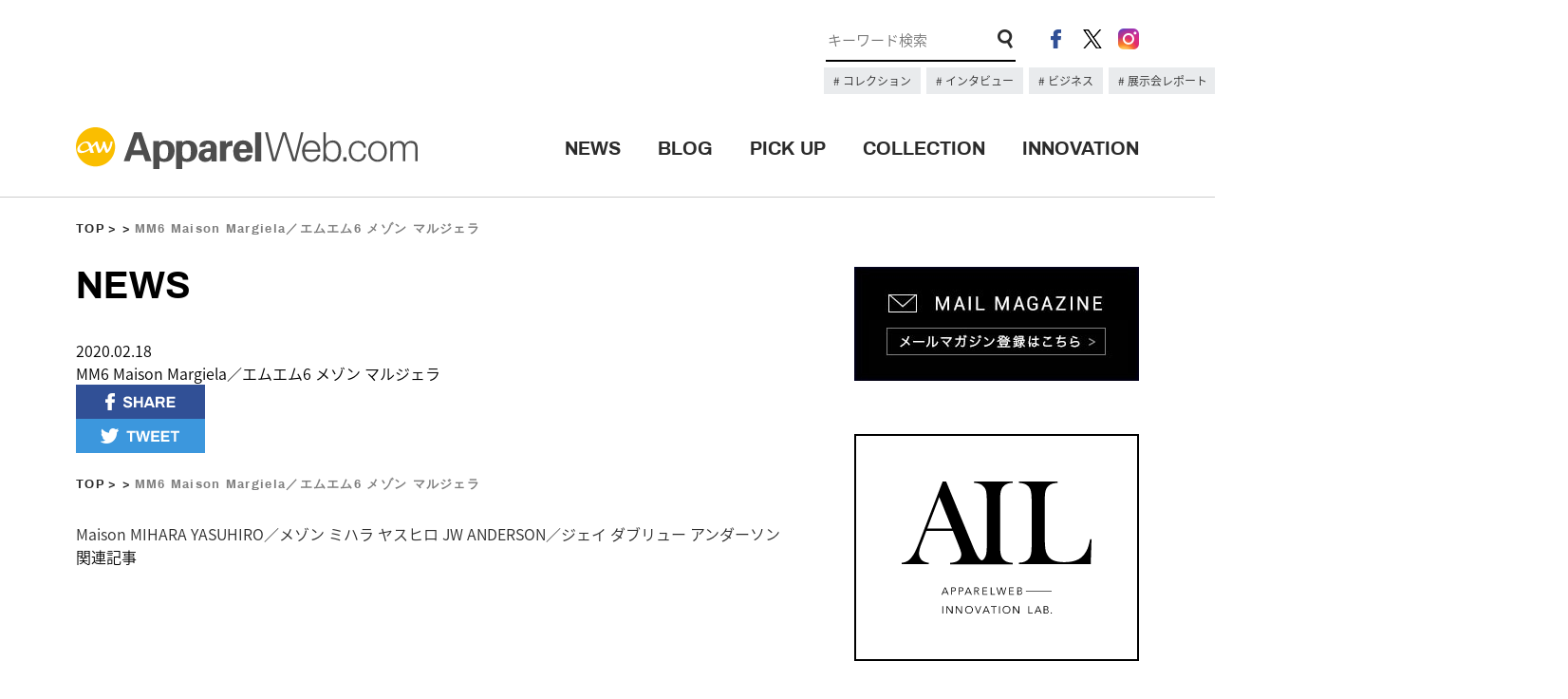

--- FILE ---
content_type: text/html; charset=UTF-8
request_url: https://apparel-web.com/new_collection_info/mm6-maison-margiela%EF%BC%8F%E3%82%A8%E3%83%A0%E3%82%A8%E3%83%A06-%E3%83%A1%E3%82%BE%E3%83%B3-%E3%83%9E%E3%83%AB%E3%82%B8%E3%82%A7%E3%83%A9
body_size: 49948
content:
<!DOCTYPE html>
<html lang="ja">
  <head prefix="og: http://ogp.me/ns# fb: http://ogp.me/ns/fb# article: http://ogp.me/ns/article#">

<meta charset="UTF-8">
<meta name="format-detection" content="telephone=no">
<meta name="viewport" content="width=1200">
<title>MM6 Maison Margiela／エムエム6 メゾン マルジェラ | アパレルウェブ：アパレル・ファッション業界情報サイト</title>
<meta name="description" content="MM6 Maison Margiela／エムエム6 メゾン マルジェラ | FASHION x  TECHNOLOGY x DIGITAL MARKETINGを掲げるアパレルウェブが運営するアパレル・ファッション業界情報サイト。最新テクノロジーやデジタルマーケティングの最先端の情報、業界で有名のブロガーによる多数の記事を発信します。">
<link rel="shortcut icon" href="https://www.apparel-web.co.jp/icon.ico" />
<link rel="icon" type="image/vnd.microsoft.icon" href="https://www.apparel-web.com/icon.ico" />
<link rel="apple-touch-icon-precomposed" href="webclip.png" />
  <!--OGP-->
  <meta property='og:locale' content='ja_JP'>
  <meta property='og:site_name' content='アパレルウェブ：アパレル・ファッション業界情報サイト'>
  <meta property="og:title" content="MM6 Maison Margiela／エムエム6 メゾン マルジェラ">
<meta property="og:description" content="">
<meta property="og:url" content="https://apparel-web.com/new_collection_info/mm6-maison-margiela%ef%bc%8f%e3%82%a8%e3%83%a0%e3%82%a8%e3%83%a06-%e3%83%a1%e3%82%be%e3%83%b3-%e3%83%9e%e3%83%ab%e3%82%b8%e3%82%a7%e3%83%a9">
<meta property="og:type" content="article">
<meta property="og:image" content="https://apparel-web.com/wordpress/wp-content/themes/portal/images/facebook_share.jpg">
  <!--/OGP-->

<link type="text/css" rel="stylesheet" href="https://apparel-web.com/wordpress/wp-content/themes/portal/css/common.css" />
<link type="text/css" rel="stylesheet" href="https://apparel-web.com/wordpress/wp-content/themes/portal/css/style.css" />
<script type="text/javascript" src="https://apparel-web.com/wordpress/wp-content/themes/portal/js/jquery-1.11.1.min.js"></script>
<script type="text/javascript" src="https://apparel-web.com/wordpress/wp-content/themes/portal/js/jquery.tile.min.js"></script>
<script type="text/javascript" src="https://apparel-web.com/wordpress/wp-content/themes/portal/js/jquery.bxslider.min.js"></script>
<script type="text/javascript" src="https://apparel-web.com/wordpress/wp-content/themes/portal/js/common.js"></script>


<script>
  /* TOPへもどるボタン出現位置　*/
  var bt = 500;
  var ds = 0;
  var sticky = 300;
  $(window).scroll(function(){
    ds = $(this).scrollTop();
    if(bt <= ds){
     $("#fix_icon").fadeIn();
    } else if (bt >= ds){
     $("#fix_icon").fadeOut();
    }
  });
  /* 追従メニュー出現位置　*/
  $(window).scroll(function(){
    ds = $(this).scrollTop();
    if(sticky <= ds){
     $("#scroll_header_lower").fadeIn();
    } else if (sticky >= ds){
     $("#scroll_header_lower").fadeOut();
    }
  });

</script>


<script type="text/javascript">
  </script>

<!--[if lt IE 9]>
<script src="//cdnjs.cloudflare.com/ajax/libs/html5shiv/3.7.2/html5shiv.min.js"></script>
<script src="//cdnjs.cloudflare.com/ajax/libs/respond.js/1.4.2/respond.min.js"></script>
<![endif]-->


<!--Ad-->

<!--/Ad-->

<!-- Google Analytics // -->
<script type="text/javascript">
  var _gaq = _gaq || [];
  _gaq.push(['_setAccount', 'UA-1052492-2']);
  _gaq.push(['_trackPageview']);
  (function() {
    var ga = document.createElement('script'); ga.type = 'text/javascript'; ga.async = true;
    ga.src = ('https:' == document.location.protocol ? 'https://ssl' : 'http://www') + '.google-analytics.com/ga.js';
    var s = document.getElementsByTagName('script')[0]; s.parentNode.insertBefore(ga, s);
  })();
</script>
<!-- Google Analytics // -->

<meta name='robots' content='max-image-preview:large' />
<link rel='dns-prefetch' href='//asset.fwcdn3.com' />
<link rel='dns-prefetch' href='//www.googletagmanager.com' />
<link rel="alternate" title="oEmbed (JSON)" type="application/json+oembed" href="https://apparel-web.com/wp-json/oembed/1.0/embed?url=https%3A%2F%2Fapparel-web.com%2Fnew_collection_info%2Fmm6-maison-margiela%25ef%25bc%258f%25e3%2582%25a8%25e3%2583%25a0%25e3%2582%25a8%25e3%2583%25a06-%25e3%2583%25a1%25e3%2582%25be%25e3%2583%25b3-%25e3%2583%259e%25e3%2583%25ab%25e3%2582%25b8%25e3%2582%25a7%25e3%2583%25a9" />
<link rel="alternate" title="oEmbed (XML)" type="text/xml+oembed" href="https://apparel-web.com/wp-json/oembed/1.0/embed?url=https%3A%2F%2Fapparel-web.com%2Fnew_collection_info%2Fmm6-maison-margiela%25ef%25bc%258f%25e3%2582%25a8%25e3%2583%25a0%25e3%2582%25a8%25e3%2583%25a06-%25e3%2583%25a1%25e3%2582%25be%25e3%2583%25b3-%25e3%2583%259e%25e3%2583%25ab%25e3%2582%25b8%25e3%2582%25a7%25e3%2583%25a9&#038;format=xml" />
<style id='wp-img-auto-sizes-contain-inline-css' type='text/css'>
img:is([sizes=auto i],[sizes^="auto," i]){contain-intrinsic-size:3000px 1500px}
/*# sourceURL=wp-img-auto-sizes-contain-inline-css */
</style>
<style id='wp-emoji-styles-inline-css' type='text/css'>

	img.wp-smiley, img.emoji {
		display: inline !important;
		border: none !important;
		box-shadow: none !important;
		height: 1em !important;
		width: 1em !important;
		margin: 0 0.07em !important;
		vertical-align: -0.1em !important;
		background: none !important;
		padding: 0 !important;
	}
/*# sourceURL=wp-emoji-styles-inline-css */
</style>
<style id='wp-block-library-inline-css' type='text/css'>
:root{--wp-block-synced-color:#7a00df;--wp-block-synced-color--rgb:122,0,223;--wp-bound-block-color:var(--wp-block-synced-color);--wp-editor-canvas-background:#ddd;--wp-admin-theme-color:#007cba;--wp-admin-theme-color--rgb:0,124,186;--wp-admin-theme-color-darker-10:#006ba1;--wp-admin-theme-color-darker-10--rgb:0,107,160.5;--wp-admin-theme-color-darker-20:#005a87;--wp-admin-theme-color-darker-20--rgb:0,90,135;--wp-admin-border-width-focus:2px}@media (min-resolution:192dpi){:root{--wp-admin-border-width-focus:1.5px}}.wp-element-button{cursor:pointer}:root .has-very-light-gray-background-color{background-color:#eee}:root .has-very-dark-gray-background-color{background-color:#313131}:root .has-very-light-gray-color{color:#eee}:root .has-very-dark-gray-color{color:#313131}:root .has-vivid-green-cyan-to-vivid-cyan-blue-gradient-background{background:linear-gradient(135deg,#00d084,#0693e3)}:root .has-purple-crush-gradient-background{background:linear-gradient(135deg,#34e2e4,#4721fb 50%,#ab1dfe)}:root .has-hazy-dawn-gradient-background{background:linear-gradient(135deg,#faaca8,#dad0ec)}:root .has-subdued-olive-gradient-background{background:linear-gradient(135deg,#fafae1,#67a671)}:root .has-atomic-cream-gradient-background{background:linear-gradient(135deg,#fdd79a,#004a59)}:root .has-nightshade-gradient-background{background:linear-gradient(135deg,#330968,#31cdcf)}:root .has-midnight-gradient-background{background:linear-gradient(135deg,#020381,#2874fc)}:root{--wp--preset--font-size--normal:16px;--wp--preset--font-size--huge:42px}.has-regular-font-size{font-size:1em}.has-larger-font-size{font-size:2.625em}.has-normal-font-size{font-size:var(--wp--preset--font-size--normal)}.has-huge-font-size{font-size:var(--wp--preset--font-size--huge)}.has-text-align-center{text-align:center}.has-text-align-left{text-align:left}.has-text-align-right{text-align:right}.has-fit-text{white-space:nowrap!important}#end-resizable-editor-section{display:none}.aligncenter{clear:both}.items-justified-left{justify-content:flex-start}.items-justified-center{justify-content:center}.items-justified-right{justify-content:flex-end}.items-justified-space-between{justify-content:space-between}.screen-reader-text{border:0;clip-path:inset(50%);height:1px;margin:-1px;overflow:hidden;padding:0;position:absolute;width:1px;word-wrap:normal!important}.screen-reader-text:focus{background-color:#ddd;clip-path:none;color:#444;display:block;font-size:1em;height:auto;left:5px;line-height:normal;padding:15px 23px 14px;text-decoration:none;top:5px;width:auto;z-index:100000}html :where(.has-border-color){border-style:solid}html :where([style*=border-top-color]){border-top-style:solid}html :where([style*=border-right-color]){border-right-style:solid}html :where([style*=border-bottom-color]){border-bottom-style:solid}html :where([style*=border-left-color]){border-left-style:solid}html :where([style*=border-width]){border-style:solid}html :where([style*=border-top-width]){border-top-style:solid}html :where([style*=border-right-width]){border-right-style:solid}html :where([style*=border-bottom-width]){border-bottom-style:solid}html :where([style*=border-left-width]){border-left-style:solid}html :where(img[class*=wp-image-]){height:auto;max-width:100%}:where(figure){margin:0 0 1em}html :where(.is-position-sticky){--wp-admin--admin-bar--position-offset:var(--wp-admin--admin-bar--height,0px)}@media screen and (max-width:600px){html :where(.is-position-sticky){--wp-admin--admin-bar--position-offset:0px}}

/*# sourceURL=wp-block-library-inline-css */
</style><style id='global-styles-inline-css' type='text/css'>
:root{--wp--preset--aspect-ratio--square: 1;--wp--preset--aspect-ratio--4-3: 4/3;--wp--preset--aspect-ratio--3-4: 3/4;--wp--preset--aspect-ratio--3-2: 3/2;--wp--preset--aspect-ratio--2-3: 2/3;--wp--preset--aspect-ratio--16-9: 16/9;--wp--preset--aspect-ratio--9-16: 9/16;--wp--preset--color--black: #000000;--wp--preset--color--cyan-bluish-gray: #abb8c3;--wp--preset--color--white: #ffffff;--wp--preset--color--pale-pink: #f78da7;--wp--preset--color--vivid-red: #cf2e2e;--wp--preset--color--luminous-vivid-orange: #ff6900;--wp--preset--color--luminous-vivid-amber: #fcb900;--wp--preset--color--light-green-cyan: #7bdcb5;--wp--preset--color--vivid-green-cyan: #00d084;--wp--preset--color--pale-cyan-blue: #8ed1fc;--wp--preset--color--vivid-cyan-blue: #0693e3;--wp--preset--color--vivid-purple: #9b51e0;--wp--preset--gradient--vivid-cyan-blue-to-vivid-purple: linear-gradient(135deg,rgb(6,147,227) 0%,rgb(155,81,224) 100%);--wp--preset--gradient--light-green-cyan-to-vivid-green-cyan: linear-gradient(135deg,rgb(122,220,180) 0%,rgb(0,208,130) 100%);--wp--preset--gradient--luminous-vivid-amber-to-luminous-vivid-orange: linear-gradient(135deg,rgb(252,185,0) 0%,rgb(255,105,0) 100%);--wp--preset--gradient--luminous-vivid-orange-to-vivid-red: linear-gradient(135deg,rgb(255,105,0) 0%,rgb(207,46,46) 100%);--wp--preset--gradient--very-light-gray-to-cyan-bluish-gray: linear-gradient(135deg,rgb(238,238,238) 0%,rgb(169,184,195) 100%);--wp--preset--gradient--cool-to-warm-spectrum: linear-gradient(135deg,rgb(74,234,220) 0%,rgb(151,120,209) 20%,rgb(207,42,186) 40%,rgb(238,44,130) 60%,rgb(251,105,98) 80%,rgb(254,248,76) 100%);--wp--preset--gradient--blush-light-purple: linear-gradient(135deg,rgb(255,206,236) 0%,rgb(152,150,240) 100%);--wp--preset--gradient--blush-bordeaux: linear-gradient(135deg,rgb(254,205,165) 0%,rgb(254,45,45) 50%,rgb(107,0,62) 100%);--wp--preset--gradient--luminous-dusk: linear-gradient(135deg,rgb(255,203,112) 0%,rgb(199,81,192) 50%,rgb(65,88,208) 100%);--wp--preset--gradient--pale-ocean: linear-gradient(135deg,rgb(255,245,203) 0%,rgb(182,227,212) 50%,rgb(51,167,181) 100%);--wp--preset--gradient--electric-grass: linear-gradient(135deg,rgb(202,248,128) 0%,rgb(113,206,126) 100%);--wp--preset--gradient--midnight: linear-gradient(135deg,rgb(2,3,129) 0%,rgb(40,116,252) 100%);--wp--preset--font-size--small: 13px;--wp--preset--font-size--medium: 20px;--wp--preset--font-size--large: 36px;--wp--preset--font-size--x-large: 42px;--wp--preset--spacing--20: 0.44rem;--wp--preset--spacing--30: 0.67rem;--wp--preset--spacing--40: 1rem;--wp--preset--spacing--50: 1.5rem;--wp--preset--spacing--60: 2.25rem;--wp--preset--spacing--70: 3.38rem;--wp--preset--spacing--80: 5.06rem;--wp--preset--shadow--natural: 6px 6px 9px rgba(0, 0, 0, 0.2);--wp--preset--shadow--deep: 12px 12px 50px rgba(0, 0, 0, 0.4);--wp--preset--shadow--sharp: 6px 6px 0px rgba(0, 0, 0, 0.2);--wp--preset--shadow--outlined: 6px 6px 0px -3px rgb(255, 255, 255), 6px 6px rgb(0, 0, 0);--wp--preset--shadow--crisp: 6px 6px 0px rgb(0, 0, 0);}:where(.is-layout-flex){gap: 0.5em;}:where(.is-layout-grid){gap: 0.5em;}body .is-layout-flex{display: flex;}.is-layout-flex{flex-wrap: wrap;align-items: center;}.is-layout-flex > :is(*, div){margin: 0;}body .is-layout-grid{display: grid;}.is-layout-grid > :is(*, div){margin: 0;}:where(.wp-block-columns.is-layout-flex){gap: 2em;}:where(.wp-block-columns.is-layout-grid){gap: 2em;}:where(.wp-block-post-template.is-layout-flex){gap: 1.25em;}:where(.wp-block-post-template.is-layout-grid){gap: 1.25em;}.has-black-color{color: var(--wp--preset--color--black) !important;}.has-cyan-bluish-gray-color{color: var(--wp--preset--color--cyan-bluish-gray) !important;}.has-white-color{color: var(--wp--preset--color--white) !important;}.has-pale-pink-color{color: var(--wp--preset--color--pale-pink) !important;}.has-vivid-red-color{color: var(--wp--preset--color--vivid-red) !important;}.has-luminous-vivid-orange-color{color: var(--wp--preset--color--luminous-vivid-orange) !important;}.has-luminous-vivid-amber-color{color: var(--wp--preset--color--luminous-vivid-amber) !important;}.has-light-green-cyan-color{color: var(--wp--preset--color--light-green-cyan) !important;}.has-vivid-green-cyan-color{color: var(--wp--preset--color--vivid-green-cyan) !important;}.has-pale-cyan-blue-color{color: var(--wp--preset--color--pale-cyan-blue) !important;}.has-vivid-cyan-blue-color{color: var(--wp--preset--color--vivid-cyan-blue) !important;}.has-vivid-purple-color{color: var(--wp--preset--color--vivid-purple) !important;}.has-black-background-color{background-color: var(--wp--preset--color--black) !important;}.has-cyan-bluish-gray-background-color{background-color: var(--wp--preset--color--cyan-bluish-gray) !important;}.has-white-background-color{background-color: var(--wp--preset--color--white) !important;}.has-pale-pink-background-color{background-color: var(--wp--preset--color--pale-pink) !important;}.has-vivid-red-background-color{background-color: var(--wp--preset--color--vivid-red) !important;}.has-luminous-vivid-orange-background-color{background-color: var(--wp--preset--color--luminous-vivid-orange) !important;}.has-luminous-vivid-amber-background-color{background-color: var(--wp--preset--color--luminous-vivid-amber) !important;}.has-light-green-cyan-background-color{background-color: var(--wp--preset--color--light-green-cyan) !important;}.has-vivid-green-cyan-background-color{background-color: var(--wp--preset--color--vivid-green-cyan) !important;}.has-pale-cyan-blue-background-color{background-color: var(--wp--preset--color--pale-cyan-blue) !important;}.has-vivid-cyan-blue-background-color{background-color: var(--wp--preset--color--vivid-cyan-blue) !important;}.has-vivid-purple-background-color{background-color: var(--wp--preset--color--vivid-purple) !important;}.has-black-border-color{border-color: var(--wp--preset--color--black) !important;}.has-cyan-bluish-gray-border-color{border-color: var(--wp--preset--color--cyan-bluish-gray) !important;}.has-white-border-color{border-color: var(--wp--preset--color--white) !important;}.has-pale-pink-border-color{border-color: var(--wp--preset--color--pale-pink) !important;}.has-vivid-red-border-color{border-color: var(--wp--preset--color--vivid-red) !important;}.has-luminous-vivid-orange-border-color{border-color: var(--wp--preset--color--luminous-vivid-orange) !important;}.has-luminous-vivid-amber-border-color{border-color: var(--wp--preset--color--luminous-vivid-amber) !important;}.has-light-green-cyan-border-color{border-color: var(--wp--preset--color--light-green-cyan) !important;}.has-vivid-green-cyan-border-color{border-color: var(--wp--preset--color--vivid-green-cyan) !important;}.has-pale-cyan-blue-border-color{border-color: var(--wp--preset--color--pale-cyan-blue) !important;}.has-vivid-cyan-blue-border-color{border-color: var(--wp--preset--color--vivid-cyan-blue) !important;}.has-vivid-purple-border-color{border-color: var(--wp--preset--color--vivid-purple) !important;}.has-vivid-cyan-blue-to-vivid-purple-gradient-background{background: var(--wp--preset--gradient--vivid-cyan-blue-to-vivid-purple) !important;}.has-light-green-cyan-to-vivid-green-cyan-gradient-background{background: var(--wp--preset--gradient--light-green-cyan-to-vivid-green-cyan) !important;}.has-luminous-vivid-amber-to-luminous-vivid-orange-gradient-background{background: var(--wp--preset--gradient--luminous-vivid-amber-to-luminous-vivid-orange) !important;}.has-luminous-vivid-orange-to-vivid-red-gradient-background{background: var(--wp--preset--gradient--luminous-vivid-orange-to-vivid-red) !important;}.has-very-light-gray-to-cyan-bluish-gray-gradient-background{background: var(--wp--preset--gradient--very-light-gray-to-cyan-bluish-gray) !important;}.has-cool-to-warm-spectrum-gradient-background{background: var(--wp--preset--gradient--cool-to-warm-spectrum) !important;}.has-blush-light-purple-gradient-background{background: var(--wp--preset--gradient--blush-light-purple) !important;}.has-blush-bordeaux-gradient-background{background: var(--wp--preset--gradient--blush-bordeaux) !important;}.has-luminous-dusk-gradient-background{background: var(--wp--preset--gradient--luminous-dusk) !important;}.has-pale-ocean-gradient-background{background: var(--wp--preset--gradient--pale-ocean) !important;}.has-electric-grass-gradient-background{background: var(--wp--preset--gradient--electric-grass) !important;}.has-midnight-gradient-background{background: var(--wp--preset--gradient--midnight) !important;}.has-small-font-size{font-size: var(--wp--preset--font-size--small) !important;}.has-medium-font-size{font-size: var(--wp--preset--font-size--medium) !important;}.has-large-font-size{font-size: var(--wp--preset--font-size--large) !important;}.has-x-large-font-size{font-size: var(--wp--preset--font-size--x-large) !important;}
/*# sourceURL=global-styles-inline-css */
</style>

<style id='classic-theme-styles-inline-css' type='text/css'>
/*! This file is auto-generated */
.wp-block-button__link{color:#fff;background-color:#32373c;border-radius:9999px;box-shadow:none;text-decoration:none;padding:calc(.667em + 2px) calc(1.333em + 2px);font-size:1.125em}.wp-block-file__button{background:#32373c;color:#fff;text-decoration:none}
/*# sourceURL=/wp-includes/css/classic-themes.min.css */
</style>
<script type="text/javascript" src="//asset.fwcdn3.com/js/embed-feed.js?ver=1" id="firework-videos-embed-feed-js"></script>
<script type="text/javascript" src="//asset.fwcdn3.com/js/storyblock.js?ver=1" id="firework-videos-embed-storyblock-js"></script>
<script type="text/javascript" src="//asset.fwcdn3.com/js/integrations/woocommerce.js?ver=1" id="firework-videos-woocommerce-cocart-js"></script>

<!-- Site Kit によって追加された Google タグ（gtag.js）スニペット -->
<!-- Google アナリティクス スニペット (Site Kit が追加) -->
<script type="text/javascript" src="https://www.googletagmanager.com/gtag/js?id=GT-NNSD2B2Q" id="google_gtagjs-js" async></script>
<script type="text/javascript" id="google_gtagjs-js-after">
/* <![CDATA[ */
window.dataLayer = window.dataLayer || [];function gtag(){dataLayer.push(arguments);}
gtag("set","linker",{"domains":["apparel-web.com"]});
gtag("js", new Date());
gtag("set", "developer_id.dZTNiMT", true);
gtag("config", "GT-NNSD2B2Q");
 window._googlesitekit = window._googlesitekit || {}; window._googlesitekit.throttledEvents = []; window._googlesitekit.gtagEvent = (name, data) => { var key = JSON.stringify( { name, data } ); if ( !! window._googlesitekit.throttledEvents[ key ] ) { return; } window._googlesitekit.throttledEvents[ key ] = true; setTimeout( () => { delete window._googlesitekit.throttledEvents[ key ]; }, 5 ); gtag( "event", name, { ...data, event_source: "site-kit" } ); }; 
//# sourceURL=google_gtagjs-js-after
/* ]]> */
</script>
<link rel="https://api.w.org/" href="https://apparel-web.com/wp-json/" /><link rel="EditURI" type="application/rsd+xml" title="RSD" href="https://apparel-web.com/wordpress/xmlrpc.php?rsd" />
<link rel="canonical" href="https://apparel-web.com/new_collection_info/mm6-maison-margiela%ef%bc%8f%e3%82%a8%e3%83%a0%e3%82%a8%e3%83%a06-%e3%83%a1%e3%82%be%e3%83%b3-%e3%83%9e%e3%83%ab%e3%82%b8%e3%82%a7%e3%83%a9" />
<link rel='shortlink' href='https://apparel-web.com/?p=195801' />
<meta name="generator" content="Site Kit by Google 1.168.0" /><!-- <link href="https://fonts.googleapis.com/css?family=Archivo:400,700" rel="stylesheet"> -->
<!-- <link href="https://fonts.googleapis.com/css?family=Open+Sans:300,700" rel="stylesheet"> -->
</head>

<body data-rsssl=1>
  <header id="header">
    <div id="header_upper">
      <div class="inner cf">
      <!-- 広告枠 -->
      <div class="ad_space">
      <!-- <a href="#"><img src="https://placehold.jp/728x90.png" alt="#"></a> -->
      </div>
      <!-- /広告枠 -->
        <div class="header_content_right">
          <ul class="header_sns">
            <li><a href="https://www.facebook.com/apparelweb/" target="_blank" rel="noopener"><img src="https://apparel-web.com/wordpress/wp-content/themes/portal/images/ico_header_fb.png" alt="facebook"></a></li>
            <li><a href="https://twitter.com/apparelweb" target="_blank" rel="noopener"><img src="https://apparel-web.com/wordpress/wp-content/themes/portal/images/ico_header_x.png" alt="X"></a></li>
            <li><a href="https://www.instagram.com/apparelweb/" target="_blank" rel="noopener"><img src="https://apparel-web.com/wordpress/wp-content/themes/portal/images/ico_header_ig.png" alt="instagram"></a></li>
          </ul>
          <div class="header_search">
            <form role="search" method="get" id="searchform" action="https://apparel-web.com/">
              <input type="hidden" name="post_type[]" value="news">
              <input type="hidden" name="post_type[]" value="pickup">
              <input type="text" name="s" id="s" placeholder="キーワード検索" maxlength="1000" class="search_txt focus" value style="font-size: 15px;">
              <input type="image" src="https://apparel-web.com/wordpress/wp-content/themes/portal/images/ico_search.png" class="search_form_ico">
            </form>
          </div>
          <div class="kyeword_tags">
                                                            <a href="https://apparel-web.com/?post_type%5B%5D=news&post_type%5B%5D=pickup&s=%E3%83%8F%E3%82%A4%E3%83%A9%E3%82%A4%E3%83%88&x=0&y=0">
                    コレクション                  </a>
                                                                <a href="https://apparel-web.com/tag/%E3%82%A4%E3%83%B3%E3%82%BF%E3%83%93%E3%83%A5%E3%83%BC">
                    インタビュー                  </a>
                                                                <a href="https://apparel-web.com/tag/%E3%83%93%E3%82%B8%E3%83%8D%E3%82%B9">
                    ビジネス                  </a>
                                                                <a href="https://apparel-web.com/tag/%E5%B1%95%E7%A4%BA%E4%BC%9A%E3%83%AC%E3%83%9D%E3%83%BC%E3%83%88">
                    展示会レポート                  </a>
                                                                                  </div>
        </div>
      </div>
    </div>
    <div id="header_lower">
      <div class="inner cf">
      <div id="header_logo"><h1><a href="https://apparel-web.com/"><img src="https://apparel-web.com/wordpress/wp-content/themes/portal/svg/logo.svg" alt="アパレルウェブ：アパレル・ファッション業界情報サイト"></a></h1></div>
      <div class="header_menu">
        <ul>
          <li><a href="https://apparel-web.com/news/" class="archivo_bold">NEWS</a><span></span></li>
          <li><a href="//blog.apparel-web.com/" target="_blank" rel="noopener" class="archivo_bold">BLOG</a><span></span></li>
          <li><a href="https://apparel-web.com/pickup/" class="archivo_bold">PICK UP</a><span></span></li>
          <li><a href="https://apparel-web.com/collection/" class="archivo_bold">COLLECTION</a><span></span></li>
          <li><a href="https://apparelweb-innovation-lab.com//" class="archivo_bold" target="_blank">INNOVATION</a><span></span></li>
          <!-- <li><a href="https://apparel-web.com/recruit/" class="archivo_bold">RECRUIT</a><span></span></li> -->
        </ul>
      </div>
      </div>
    </div>
    <div id="scroll_header_lower">
      <div class="inner cf">
      <div id="header_logo"><h1><a href="https://apparel-web.com/"><img src="https://apparel-web.com/wordpress/wp-content/themes/portal/svg/logo.svg" alt="#"></a></h1></div>
      <div class="header_menu">
        <ul>
          <li><a href="https://apparel-web.com/news/" class="archivo_bold">NEWS</a><span></span></li>
          <li><a href="//blog.apparel-web.com/" target="_blank" rel="noopener" class="archivo_bold">BLOG</a><span></span></li>
          <li><a href="https://apparel-web.com/pickup/" class="archivo_bold">PICK UP</a><span></span></li>
          <li><a href="https://apparel-web.com/collection/" class="archivo_bold">COLLECTION</a><span></span></li>
          <li><a href="https://apparelweb-innovation-lab.com//" class="archivo_bold" target="_blank">INNOVATION</a><span></span></li>
          <!-- <li><a href="https://apparel-web.com/recruit/" class="archivo_bold">RECRUIT</a><span></span></li> -->
        </ul>
      </div>
      </div>
    </div><!--/#scroll_header_lower-->
  </header>
<script type="text/javascript">
  $(window).load(function(){
  $(".single_paging_area a").tile(2);
});

</script>

  <div id="wrapper">

    <nav class="nav_map archivo_bold inner"><p><a href="https://apparel-web.com/" >TOP</a><a href=""></a>MM6 Maison Margiela／エムエム6 メゾン マルジェラ</p></nav>
    <div id="container" class="inner cf">
      <div id="main">
        <h2 class="page_ttl archivo_bold">NEWS</h2>

        <div class="news_dtl">
          <div class="news_ttl">
            <p class="panel_date">2020.02.18</p>
            <h3>MM6 Maison Margiela／エムエム6 メゾン マルジェラ</h3>
          </div>

          <div class="block">
                                
          
          </div>
                     

          
          <div class="detail_sns_area cf">
            <ul class="share_btn cf">
              <li><a href="http://www.facebook.com/share.php?u=https://apparel-web.com/new_collection_info/mm6-maison-margiela%ef%bc%8f%e3%82%a8%e3%83%a0%e3%82%a8%e3%83%a06-%e3%83%a1%e3%82%be%e3%83%b3-%e3%83%9e%e3%83%ab%e3%82%b8%e3%82%a7%e3%83%a9" onclick="window.open(this.href,'sharewindow','width=650, height=450,personalbar=0,toolbar=0,scrollbars=1,resizable=1'); return false;"><img src="https://apparel-web.com/wordpress/wp-content/themes/portal/images/sns_fb_off.png" alt="SHARE"></a></li>
              <li><a href="http://twitter.com/intent/tweet?text=MM6 Maison Margiela／エムエム6 メゾン マルジェラ&amp;url=https://apparel-web.com/new_collection_info/mm6-maison-margiela%ef%bc%8f%e3%82%a8%e3%83%a0%e3%82%a8%e3%83%a06-%e3%83%a1%e3%82%be%e3%83%b3-%e3%83%9e%e3%83%ab%e3%82%b8%e3%82%a7%e3%83%a9" onClick="window.open(encodeURI(decodeURI(this.href)), 'tweetwindow', 'width=550, height=450, personalbar=0, toolbar=0, scrollbars=1, resizable=1'); return false;"><img src="https://apparel-web.com/wordpress/wp-content/themes/portal/images/sns_tw_off.png" alt="TWEET"></a></li>
            </ul>
          </div>



    <nav class="nav_map archivo_bold inner"><p><a href="https://apparel-web.com/" >TOP</a><a href=""></a>MM6 Maison Margiela／エムエム6 メゾン マルジェラ</p></nav>
          <div class="single_paging_area cf">
                    <a href="https://apparel-web.com/new_collection_info/maison-mihara-yasuhiro%ef%bc%8f%e3%83%a1%e3%82%be%e3%83%b3-%e3%83%9f%e3%83%8f%e3%83%a9-%e3%83%a4%e3%82%b9%e3%83%92%e3%83%ad">Maison MIHARA YASUHIRO／メゾン ミハラ ヤスヒロ</a>          <a href="https://apparel-web.com/new_collection_info/jw-anderson%ef%bc%8f%e3%82%b8%e3%82%a7%e3%82%a4-%e3%83%80%e3%83%96%e3%83%aa%e3%83%a5%e3%83%bc-%e3%82%a2%e3%83%b3%e3%83%80%e3%83%bc%e3%82%bd%e3%83%b3-2">JW ANDERSON／ジェイ ダブリュー アンダーソン</a>                    </div>

      </div><!-- /.news_dtl -->




      <div class="related">
            <h3>関連記事</h3>
      <ul class="related_list cf">
            </ul>
      </div><!-- /.related -->



      </div><!-- /#main -->

          <div id="sub">
      <!--<div class="ad_space">
        <a href="https://www.jbks.jp/" target="_blank"><img src="/images/jbks2009_banner_ad_300x250_stairs.jpg" alt="ジャパン・ベストニット・セレクション2019"></a>
      </div>-->
      <div class="mm_bnr">
        <a href="https://krs.bz/apparel/m?f=56" target="_blank" rel="noopener"><img src="https://apparel-web.com/wordpress/wp-content/themes/portal/images/mail_bnr.jpg" alt=""></a>
      </div>
      <div class="ail_bnr">
        <a href="https://apparelweb-innovation-lab.com/" target="_blank" rel="noopener"><img src="https://apparel-web.com/wordpress/wp-content/themes/portal/images/ail_logo.svg" alt=""></a>
      </div>
      <div id="top_collection">
                                        <div class="collection_pic">
                    <p class="collection_name archivo_bold">#Paris #Milano #NY #Tokyo</p>
                    <ul class="slider_collection">
                        
            <li>
                            <a href="https://apparel-web.com/season/2026ss" target="_blank">
                            <img src="https://apparel-web.com/wordpress/wp-content/uploads/2025/10/DIOR_W_RTW_SS26_LOOK_01_R.jpg" alt="">
              </a>            </li>
            
            <li>
                            <a href="https://apparel-web.com/season/2026ss" target="_blank">
                            <img src="https://apparel-web.com/wordpress/wp-content/uploads/2025/09/SAINT-LAURENT_FASHION_SHOW_WOMAN_SUMMER26_RUNWAY_01_LR_R.jpg" alt="">
              </a>            </li>
            
            <li>
                            <a href="https://apparel-web.com/season/2026ss" target="_blank">
                            <img src="https://apparel-web.com/wordpress/wp-content/uploads/2025/10/Anrealage_Paris2026ss_2x3_001_R.jpg" alt="">
              </a>            </li>
            
            <li>
                            <a href="https://apparel-web.com/season/2026ss" target="_blank">
                            <img src="https://apparel-web.com/wordpress/wp-content/uploads/2025/10/Acne-Studios_SS26_1_R.jpg" alt="">
              </a>            </li>
            
            <li>
                            <a href="https://apparel-web.com/season/2026ss" target="_blank">
                            <img src="https://apparel-web.com/wordpress/wp-content/uploads/2025/09/Prada-Womens-SS26_1_R-2.jpg" alt="">
              </a>            </li>
            
            <li>
                            <a href="https://apparel-web.com/season/2026ss" target="_blank">
                            <img src="https://apparel-web.com/wordpress/wp-content/uploads/2025/09/64_R-1.jpg" alt="">
              </a>            </li>
            
            <li>
                            <a href="https://apparel-web.com/season/2026ss" target="_blank">
                            <img src="https://apparel-web.com/wordpress/wp-content/uploads/2025/09/LOOK-1_R.jpg" alt="">
              </a>            </li>
            
            <li>
                            <a href="https://apparel-web.com/season/2026ss" target="_blank">
                            <img src="https://apparel-web.com/wordpress/wp-content/uploads/2025/09/MG_9546_R-1.jpg" alt="">
              </a>            </li>
            
            <li>
                            <a href="https://apparel-web.com/season/2026ss" target="_blank">
                            <img src="https://apparel-web.com/wordpress/wp-content/uploads/2025/09/Look-1-of-32-Baum-und-Pferdgarten-SS26_R.jpg" alt="">
              </a>            </li>
            
            <li>
                            <a href="https://apparel-web.com/season/2026ss" target="_blank">
                            <img src="https://apparel-web.com/wordpress/wp-content/uploads/2025/09/89163ceebca114c435c76543c97268b4.jpg" alt="">
              </a>            </li>
            
            <li>
                            <a href="https://apparel-web.com/season/2026ss" target="_blank">
                            <img src="https://apparel-web.com/wordpress/wp-content/uploads/2025/09/01_R.jpg" alt="">
              </a>            </li>
            
            <li>
                            <a href="https://apparel-web.com/season/2026ss" target="_blank">
                            <img src="https://apparel-web.com/wordpress/wp-content/uploads/2025/08/support_005_R.jpg" alt="">
              </a>            </li>
            
            <li>
                            <a href="https://apparel-web.com/season/2026ss" target="_blank">
                            <img src="https://apparel-web.com/wordpress/wp-content/uploads/2025/08/mit_0010_R.jpg" alt="">
              </a>            </li>
            
            <li>
                            <a href="https://apparel-web.com/season/2026ss" target="_blank">
                            <img src="https://apparel-web.com/wordpress/wp-content/uploads/2025/09/FDMTL-26SS_023_R.jpg" alt="">
              </a>            </li>
            
            <li>
                            <a href="https://apparel-web.com/season/2026ss" target="_blank">
                            <img src="https://apparel-web.com/wordpress/wp-content/uploads/2025/08/Yue_Qi_Qi_26SS_LOOK_2x3_0001_R.jpg" alt="">
              </a>            </li>
            
            <li>
                            <a href="https://apparel-web.com/season/2026ss" target="_blank">
                            <img src="https://apparel-web.com/wordpress/wp-content/uploads/2025/08/Chika-Kisada-26SS_LOOK3_R.jpg" alt="">
              </a>            </li>
            
            <li>
                            <a href="https://apparel-web.com/season/2026ss" target="_blank">
                            <img src="https://apparel-web.com/wordpress/wp-content/uploads/2025/08/look_01_R.jpg" alt="">
              </a>            </li>
            
            <li>
                            <a href="https://apparel-web.com/season/2026ss" target="_blank">
                            <img src="https://apparel-web.com/wordpress/wp-content/uploads/2025/08/0c432a19601d73f52b262643b5f9eba3.jpg" alt="">
              </a>            </li>
            
            <li>
                            <a href="https://apparel-web.com/season/2026ss" target="_blank">
                            <img src="https://apparel-web.com/wordpress/wp-content/uploads/2025/08/FDMTL-26SS_001_R-1.jpg" alt="">
              </a>            </li>
            
            <li>
                            <a href="https://apparel-web.com/season/2026ss" target="_blank">
                            <img src="https://apparel-web.com/wordpress/wp-content/uploads/2025/08/DSC2852_R.jpg" alt="">
              </a>            </li>
            
            <li>
                            <a href="https://apparel-web.com/season/2026ss" target="_blank">
                            <img src="https://apparel-web.com/wordpress/wp-content/uploads/2025/08/pillings-1_R.jpg" alt="">
              </a>            </li>
            
            <li>
                            <a href="https://apparel-web.com/season/2026ss" target="_blank">
                            <img src="https://apparel-web.com/wordpress/wp-content/uploads/2025/09/MSGM-S26-001_R.jpg" alt="">
              </a>            </li>
            
            <li>
                            <a href="https://apparel-web.com/season/2026ss" target="_blank">
                            <img src="https://apparel-web.com/wordpress/wp-content/uploads/2025/08/002_R-2.jpg" alt="">
              </a>            </li>
            
            <li>
                            <a href="https://apparel-web.com/season/2026ss" target="_blank">
                            <img src="https://apparel-web.com/wordpress/wp-content/uploads/2025/09/739ddc3a9f8e943042b9748e53e86c3c.jpg" alt="">
              </a>            </li>
            
            <li>
                            <a href="https://apparel-web.com/season/2026ss" target="_blank">
                            <img src="https://apparel-web.com/wordpress/wp-content/uploads/2025/08/HARUNOBUMURATA_26SS_LOOK1_R.jpg" alt="">
              </a>            </li>
            
            <li>
                            <a href="https://apparel-web.com/season/2026ss" target="_blank">
                            <img src="https://apparel-web.com/wordpress/wp-content/uploads/2025/08/001_R-1.jpg" alt="">
              </a>            </li>
            
            <li>
                            <a href="https://apparel-web.com/season/2026ss" target="_blank">
                            <img src="https://apparel-web.com/wordpress/wp-content/uploads/2025/09/2732x4098_R.jpg" alt="">
              </a>            </li>
            
            <li>
                            <a href="https://apparel-web.com/season/2026ss" target="_blank">
                            <img src="https://apparel-web.com/wordpress/wp-content/uploads/2025/08/ANCELLM-001_R.jpg" alt="">
              </a>            </li>
            
            <li>
                            <a href="https://apparel-web.com/season/2026ss" target="_blank">
                            <img src="https://apparel-web.com/wordpress/wp-content/uploads/2025/08/de49776c2af957ab3bca71e3f671da89.jpg" alt="">
              </a>            </li>
            
            <li>
                            <a href="https://apparel-web.com/season/2026ss" target="_blank">
                            <img src="https://apparel-web.com/wordpress/wp-content/uploads/2025/08/mukcyen_26SS_LOOK_2x3_0001_R.jpg" alt="">
              </a>            </li>
            
            <li>
                            <a href="https://apparel-web.com/season/2026ss" target="_blank">
                            <img src="https://apparel-web.com/wordpress/wp-content/uploads/2025/10/ES_SS25_010_R.jpg" alt="">
              </a>            </li>
            
            <li>
                            <a href="https://apparel-web.com/season/2026ss" target="_blank">
                            <img src="https://apparel-web.com/wordpress/wp-content/uploads/2025/10/Ruohan_ss26_runway_press_look01_R.jpg" alt="">
              </a>            </li>
                                  </ul>
                    <p class="collection_city archivo_bold"><a href="https://apparel-web.com/season/2026ss" class="archivo_bold" target="_blank">2026春夏コレクション</a></p>
                </div>
                </div>

    <!--  BLOG  -->
      <div id="top_blog">
        <h2 class="archivo_bold">BLOG</h2>
        <div class="blog_post cf">
          <ul class="blog_post_list">
                    </ul>
          <div class="blog_btn_more">
          <a href="https://blog.apparel-web.com/" target="_blank" class="btn_more archivo_400">MORE</a>
          </div>
        </div>
      </div>

    <!--  /BLOG  -->

<div id="pickup" class="cf">
        <h2 class="archivo_bold">PICK UP</h2>
        <ul>
                                                  <li>
          <a href="https://apparel-web.com/pickup/502009">
            <div class="pickup_post">
            <div class="pickup_image">
          <img src="https://apparel-web.com/wordpress/wp-content/uploads/2026/01/NRF-Big-Show-2026-Jason-Dixson-Photography-260111-102230-2390.jpg" alt="">            </div>
              <div class="pickup_txt">
                <p class="pickup_lead">
               NRF 2026: Retail’s Big Show（NRF リテールズ・ビッグ・ショー 2026） 開幕！ テーマは「The Next Now」 – GoogleとWalmartが示した、AI時代の次世代リテール                </p>
                <p class="pickup_date">2026.01.16</p></div>
            </div>
          </a>
        </li>
                        <li>
          <a href="https://apparel-web.com/pickup/501777">
            <div class="pickup_post">
            <div class="pickup_image">
          <img src="https://apparel-web.com/wordpress/wp-content/uploads/2025/12/5f6564cfe435de7de9a0437ca2ec6811.png" alt="">            </div>
              <div class="pickup_txt">
                <p class="pickup_lead">
               【2011春夏-2026春夏 コレクション ハイライト】コレクションを「見る」ということ ーファッションショーの役割を2025年に考える                  </p>
                <p class="pickup_date">2025.12.25</p></div>
            </div>
          </a>
        </li>
                        <li>
          <a href="https://apparel-web.com/pickup/500687">
            <div class="pickup_post">
            <div class="pickup_image">
          <img src="https://apparel-web.com/wordpress/wp-content/uploads/2025/11/DSC9989A_01.jpg" alt="">            </div>
              <div class="pickup_txt">
                <p class="pickup_lead">
               CAMPER/渋谷パルコに初のコンセプトストア、変化するインスタレーションと共に「PLAYFUL」な世界観を伝える                </p>
                <p class="pickup_date">2025.11.20</p></div>
            </div>
          </a>
        </li>
                        <li>
          <a href="https://apparel-web.com/pickup/500403">
            <div class="pickup_post">
            <div class="pickup_image">
          <img src="https://apparel-web.com/wordpress/wp-content/uploads/2025/11/1_R-1.jpg" alt="">            </div>
              <div class="pickup_txt">
                <p class="pickup_lead">
               JOURNAL STANDARD L&#8217;ESSAGE/銀座の旗艦店を初の刷新。培ってきた世界観を体現し、新たな一歩を踏み出す                </p>
                <p class="pickup_date">2025.11.11</p></div>
            </div>
          </a>
        </li>
                        <li>
          <a href="https://apparel-web.com/pickup/500264">
            <div class="pickup_post">
            <div class="pickup_image">
          <img src="https://apparel-web.com/wordpress/wp-content/uploads/2025/11/4c8f0c98c6f4dcd5aa42519296b66bc4.jpg" alt="">            </div>
              <div class="pickup_txt">
                <p class="pickup_lead">
               日常着に違和感を忍ばせ、新たな「普遍」を生む「BASICKS」。リテール強化し、次のステージへ                </p>
                <p class="pickup_date">2025.11.09</p></div>
            </div>
          </a>
        </li>
                        <li>
          <a href="https://apparel-web.com/pickup/499951">
            <div class="pickup_post">
            <div class="pickup_image">
          <img src="https://apparel-web.com/wordpress/wp-content/uploads/2025/10/1_R-4.jpg" alt="">            </div>
              <div class="pickup_txt">
                <p class="pickup_lead">
               新たな成長へ向けトップ交代、H.P.FRANCEらしさと経営効率の共存へ                </p>
                <p class="pickup_date">2025.10.30</p></div>
            </div>
          </a>
        </li>
                  </ul>
          <div class="pickup_btn_more">
          <a href="https://apparel-web.com/pickup/" class="btn_more archivo_400">MORE</a>
          </div>
      </div>

    </div><!-- /#sub -->

  </div><!--/#container-->
  </div><!-- /#wrapper -->

  <div id="fix_icon">
    <div class="fix_icon_item fix_icon_mail"><a href="https://krs.bz/apparel/m?f=56" target="_blank" rel="noopener"><span>メールマガジン登録</span></a></div>
    <div class="fix_icon_item fix_icon_totop"><a href="#"></a></div>
  </div>

  <footer id="footer" class="cf">
    <div class="footer_inner inner cf">
    <div id="footer_left">
      <ul class="footer_nav">
        <li><a href="https://www.apparel-web.com/privacy/">プライバシーポリシー</a><span>/</span></li>
        <li><a href="https://www.apparel-web.co.jp/company/" target="_blank" rel="noopener">会社概要</a><span>/</span></li>
        <li><a href="https://krs.bz/apparel/m?f=946" target="_blank" rel="noopener">お問い合わせ</a></li>
      </ul>
      <div class="copyright">
      <p><small>&copy;apparel-web</small></p>
      <p>サイト内の文章、画像などの著作権はapparel-webに属します。文章・写真などの複製、無断転載を禁止します。</p>
      </div>
    </div>
    <div id="footer_right">
      <ul class="footer_sns">
      <li><a href="https://www.facebook.com/apparelweb/" target="_blank" rel="noopener"><img src="https://apparel-web.com/wordpress/wp-content/themes/portal/images/ico_footer_fb.png" alt="facebook"></a></li>
      <li><a href="https://twitter.com/apparelweb" target="_blank" rel="noopener"><img src="https://apparel-web.com/wordpress/wp-content/themes/portal/images/ico_footer_x.png" alt="X"></a></li>
      <li><a href="https://www.instagram.com/apparelweb/" target="_blank" rel="noopener"><img src="https://apparel-web.com/wordpress/wp-content/themes/portal/images/ico_footer_ig.png" alt="instagram"></a></li>
      </ul>
    </div>
    </div>
  </footer>

<script type="speculationrules">
{"prefetch":[{"source":"document","where":{"and":[{"href_matches":"/*"},{"not":{"href_matches":["/wordpress/wp-*.php","/wordpress/wp-admin/*","/wordpress/wp-content/uploads/*","/wordpress/wp-content/*","/wordpress/wp-content/plugins/*","/wordpress/wp-content/themes/portal/*","/*\\?(.+)"]}},{"not":{"selector_matches":"a[rel~=\"nofollow\"]"}},{"not":{"selector_matches":".no-prefetch, .no-prefetch a"}}]},"eagerness":"conservative"}]}
</script>
<script id="wp-emoji-settings" type="application/json">
{"baseUrl":"https://s.w.org/images/core/emoji/17.0.2/72x72/","ext":".png","svgUrl":"https://s.w.org/images/core/emoji/17.0.2/svg/","svgExt":".svg","source":{"concatemoji":"https://apparel-web.com/wordpress/wp-includes/js/wp-emoji-release.min.js?ver=6.9"}}
</script>
<script type="module">
/* <![CDATA[ */
/*! This file is auto-generated */
const a=JSON.parse(document.getElementById("wp-emoji-settings").textContent),o=(window._wpemojiSettings=a,"wpEmojiSettingsSupports"),s=["flag","emoji"];function i(e){try{var t={supportTests:e,timestamp:(new Date).valueOf()};sessionStorage.setItem(o,JSON.stringify(t))}catch(e){}}function c(e,t,n){e.clearRect(0,0,e.canvas.width,e.canvas.height),e.fillText(t,0,0);t=new Uint32Array(e.getImageData(0,0,e.canvas.width,e.canvas.height).data);e.clearRect(0,0,e.canvas.width,e.canvas.height),e.fillText(n,0,0);const a=new Uint32Array(e.getImageData(0,0,e.canvas.width,e.canvas.height).data);return t.every((e,t)=>e===a[t])}function p(e,t){e.clearRect(0,0,e.canvas.width,e.canvas.height),e.fillText(t,0,0);var n=e.getImageData(16,16,1,1);for(let e=0;e<n.data.length;e++)if(0!==n.data[e])return!1;return!0}function u(e,t,n,a){switch(t){case"flag":return n(e,"\ud83c\udff3\ufe0f\u200d\u26a7\ufe0f","\ud83c\udff3\ufe0f\u200b\u26a7\ufe0f")?!1:!n(e,"\ud83c\udde8\ud83c\uddf6","\ud83c\udde8\u200b\ud83c\uddf6")&&!n(e,"\ud83c\udff4\udb40\udc67\udb40\udc62\udb40\udc65\udb40\udc6e\udb40\udc67\udb40\udc7f","\ud83c\udff4\u200b\udb40\udc67\u200b\udb40\udc62\u200b\udb40\udc65\u200b\udb40\udc6e\u200b\udb40\udc67\u200b\udb40\udc7f");case"emoji":return!a(e,"\ud83e\u1fac8")}return!1}function f(e,t,n,a){let r;const o=(r="undefined"!=typeof WorkerGlobalScope&&self instanceof WorkerGlobalScope?new OffscreenCanvas(300,150):document.createElement("canvas")).getContext("2d",{willReadFrequently:!0}),s=(o.textBaseline="top",o.font="600 32px Arial",{});return e.forEach(e=>{s[e]=t(o,e,n,a)}),s}function r(e){var t=document.createElement("script");t.src=e,t.defer=!0,document.head.appendChild(t)}a.supports={everything:!0,everythingExceptFlag:!0},new Promise(t=>{let n=function(){try{var e=JSON.parse(sessionStorage.getItem(o));if("object"==typeof e&&"number"==typeof e.timestamp&&(new Date).valueOf()<e.timestamp+604800&&"object"==typeof e.supportTests)return e.supportTests}catch(e){}return null}();if(!n){if("undefined"!=typeof Worker&&"undefined"!=typeof OffscreenCanvas&&"undefined"!=typeof URL&&URL.createObjectURL&&"undefined"!=typeof Blob)try{var e="postMessage("+f.toString()+"("+[JSON.stringify(s),u.toString(),c.toString(),p.toString()].join(",")+"));",a=new Blob([e],{type:"text/javascript"});const r=new Worker(URL.createObjectURL(a),{name:"wpTestEmojiSupports"});return void(r.onmessage=e=>{i(n=e.data),r.terminate(),t(n)})}catch(e){}i(n=f(s,u,c,p))}t(n)}).then(e=>{for(const n in e)a.supports[n]=e[n],a.supports.everything=a.supports.everything&&a.supports[n],"flag"!==n&&(a.supports.everythingExceptFlag=a.supports.everythingExceptFlag&&a.supports[n]);var t;a.supports.everythingExceptFlag=a.supports.everythingExceptFlag&&!a.supports.flag,a.supports.everything||((t=a.source||{}).concatemoji?r(t.concatemoji):t.wpemoji&&t.twemoji&&(r(t.twemoji),r(t.wpemoji)))});
//# sourceURL=https://apparel-web.com/wordpress/wp-includes/js/wp-emoji-loader.min.js
/* ]]> */
</script>
</body>
</html>


--- FILE ---
content_type: application/javascript; charset=utf-8
request_url: https://asset.fwcdn3.com/js/integrations/woocommerce.js?ver=1
body_size: 988
content:
/*!
 *   File: integrations/woocommerce.js
 *   Release: v20260113.1
 *   Commit: 3ac8e3ac5ac1a45314427fad8819d08bee89aac7
 *   Stage: production
 *   Date: 2026-01-15T18:55:51.864Z
 *
 */!function(){"use strict";const t=t=>fetch(t,{method:"GET",headers:{"Content-Type":"application/json; charset=utf-8"}}).then((t=>t.json())),e=(t,e)=>fetch(t,{method:"POST",headers:{"Content-Type":"application/json; charset=utf-8"},body:JSON.stringify(e)}).then((t=>t.json())),i=t=>fetch(`/wp-json/firework/v1/cart-delete?cart_item_key=${t}`,{method:"DELETE",headers:{"Content-Type":"application/json; charset=utf-8"}}).then((t=>t.json()));window._fwnStoreFront={settings:{name:"WooCommerce",cartUrl:window.origin+"/cart"}},document.addEventListener("fw:shopping:hydrate-products",(async e=>{const{products:i,actions:a}=e.detail;i.forEach((e=>{var i;e.product_ext_id&&(i=e.product_ext_id,t(`/wp-json/firework/v1/product?product_id=${i}`)).catch((()=>null)).then((t=>{t.id?a.shopping.hydrateProduct((({productFactory:e})=>e((e=>{const i=e.description(t.description).ext_id(t.id).name(t.name);return t.variations.forEach((t=>{i.variant((e=>{const i=e.ext_id(t.variation_id).isAvailable(t.is_in_stock).name(t.sku).price(t.display_price).sku(t.sku);return t.image&&i.image((e=>e.ext_id(t.image_id).position(0).title(t.image.alt).url(t.image.src))),Object.entries(t.attributes||{}).forEach((([t,e])=>i.option({name:t.replace(/attribute_/,""),value:e}))),i}))})),i})))):console.warn(`Cant fetch product by ext_id "${e.product_ext_id}"`)}))}))})),document.addEventListener("fw:shopping:hydrate-cart",(async e=>{const{actions:i}=e.detail,a=await t("/wp-json/firework/v1/cart"),r=await t("/wp-json/firework/v1/cart/items");i.cart.configure({currency:a?.currency_code}),r&&Object.values(r).length&&Object.values(r).forEach((t=>{t.product_id&&(i.cart.updateProduct((({productFactory:e})=>e((e=>e.currency(a?.currency_code).ext_id(t.product_id).name(t.item_details.name).variant((e=>{const i=e.ext_id(0!==t.variation_id?t.variation_id:t.product_id).isAvailable(!0).name(t.item_details.name).price(t.item_details.price).sku(t.item_details.sku).url(`${window.origin}/product/${t.item_details.slug}`).image((e=>e.title(t.item_details.featured_image).url(t.item_details.featured_image))).meta({item_key:t.key});return Object.entries(t.variation||{}).forEach((([t,e])=>i.option({name:t.replace(/attribute_/,""),value:e}))),i})))))),i.cart.updateProductQuantity({id:0!==t.variation_id?t.variation_id:t.product_id,quantity:t.quantity}))}))})),document.addEventListener("fw:shopping:cart-updated",(async t=>{const{product_unit:a,quantity:r}=t.detail;a._meta&&a._meta.item_key?r?((t,i)=>{e("/wp-json/firework/v1/cart-add-update",{cart_item_key:t,quantity:i})})(a._meta.item_key,r):i(a._meta.item_key):((t,i,a)=>{e("/wp-json/firework/v1/cart-add-update",{product_id:`${t}`,variation_id:t!==i?`${i}`:void 0,quantity:`${a}`})})(a.product_ext_id,a.unit_ext_id,r)})),document.addEventListener("fw:shopping:request-checkout",(()=>{}))}();